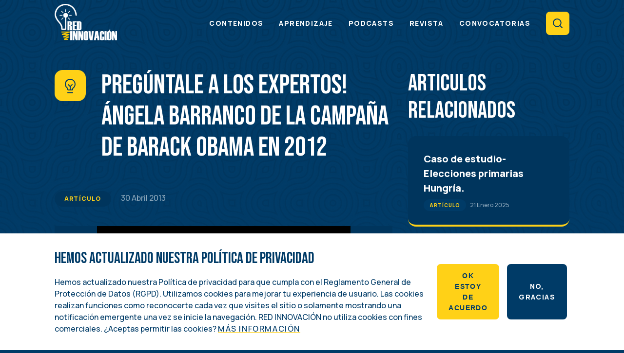

--- FILE ---
content_type: text/html; charset=UTF-8
request_url: https://redinnovacion.org/articulo/preg%C3%BAntale-los-expertos-%C3%A1ngela-barranco-de-la-campa%C3%B1a-de-barack-obama-en-2012
body_size: 9166
content:
<!DOCTYPE html>
<html lang="es" dir="ltr" prefix="og: https://ogp.me/ns#">
  <head>
    <meta charset="utf-8" />
<meta name="SKYPE_TOOLBAR" content="SKYPE_TOOLBAR_PARSER_COMPATIBLE" />
<meta name="format-detection" content="telephone=no" />
<script>window.dataLayer = window.dataLayer || [];function gtag(){dataLayer.push(arguments)};gtag("js", new Date());gtag("set", "developer_id.dMDhkMT", true);gtag("config", "G-4K4BMYQQM5", {"groups":"default","page_placeholder":"PLACEHOLDER_page_location"});</script>
<link rel="canonical" href="https://redinnovacion.org/articulo/preg%C3%BAntale-los-expertos-%C3%A1ngela-barranco-de-la-campa%C3%B1a-de-barack-obama-en-2012" />
<meta property="og:image" content="http://redinnovacion.org/sites/default/files/hqdefault_1.jpg" />
<meta property="og:image" content="http://redinnovacion.org/profiles/redinnovacion/themes/redinnovacion10_theme/assets/img/og_image.png" />
<meta name="Generator" content="Drupal 10 (https://www.drupal.org)" />
<meta name="MobileOptimized" content="width" />
<meta name="HandheldFriendly" content="true" />
<meta name="viewport" content="width=device-width, initial-scale=1.0" />
<style>div#sliding-popup, div#sliding-popup .eu-cookie-withdraw-banner, .eu-cookie-withdraw-tab {background: #ffffff} div#sliding-popup.eu-cookie-withdraw-wrapper { background: transparent; } #sliding-popup h1, #sliding-popup h2, #sliding-popup h3, #sliding-popup p, #sliding-popup label, #sliding-popup div, .eu-cookie-compliance-more-button, .eu-cookie-compliance-secondary-button, .eu-cookie-withdraw-tab { color: #003b67;} .eu-cookie-withdraw-tab { border-color: #003b67;}</style>
<link rel="icon" href="/profiles/redinnovacion/themes/redinnovacion10_theme/favicon.ico" type="image/vnd.microsoft.icon" />
<link rel="alternate" hreflang="und" href="https://redinnovacion.org/articulo/preg%C3%BAntale-los-expertos-%C3%A1ngela-barranco-de-la-campa%C3%B1a-de-barack-obama-en-2012" />
<script src="/sites/default/files/eu_cookie_compliance/eu_cookie_compliance.script.js?sl1njm" defer></script>
<script>window.a2a_config=window.a2a_config||{};a2a_config.callbacks=[];a2a_config.overlays=[];a2a_config.templates={};</script>

    <title>Pregúntale a los Expertos! Ángela Barranco de la Campaña de Barack Obama en 2012 | Red Innovacion</title>
    <link rel="stylesheet" media="all" href="/sites/default/files/css/css_T8nZf4pkUIhP3KBL47GX7SjfIxW34ipoCO85BwHUqZQ.css?delta=0&amp;language=es&amp;theme=redinnovacion10_theme&amp;include=[base64]" />
<link rel="stylesheet" media="all" href="/sites/default/files/css/css_Q1BRbkKezUbiZQdWBSx8EVo7ueXNbgQ1eUFQVJAqBh8.css?delta=1&amp;language=es&amp;theme=redinnovacion10_theme&amp;include=[base64]" />

    
  </head>
  <body class="route--entitynodecanonical node-type--blog_post node-page">
        <a href="#main-content" class="visually-hidden focusable">
      Pasar al contenido principal
    </a>
    
      <div class="dialog-off-canvas-main-canvas" data-off-canvas-main-canvas>
    <div class="layout-container">

  <header role="banner" class="layout-header">
    <div class="layout-header-container container">
      <div class="layout-header-header">
          <div class="region--header">
    <div id="block-redinnovacion10-theme-sitebranding" class="block block--system-branding-block" data-region="header" data-provider="system" data-plugin-id="system_branding_block" data-base-plugin-id="system_branding_block">
  
    

        <a href="/" rel="home">
      <img src="/profiles/redinnovacion/themes/redinnovacion10_theme/logo.svg" alt="Inicio" />
    </a>
      
</div>

  </div>

        <div class="menu-toggle">
          <div class="line"></div>
          <div class="line"></div>
          <div class="line"></div>
        </div>
      </div>
      <div class="layout-header-header-collapse">
        <div class="layout-header-collapse-container container">
            <div class="region--header-collapse">
    <nav role="navigation" aria-labelledby="block-redinnovacion10-theme-mainmenu-menu" id="block-redinnovacion10-theme-mainmenu" class="block block--system-menu-blockmain" data-region="header_collapse" data-provider="system" data-plugin-id="system_menu_block:main" data-base-plugin-id="system_menu_block" data-derivative-plugin-id="main">
            
  <h2 class="block--title block--system-menu-blockmain--title visually-hidden" id="block-redinnovacion10-theme-mainmenu-menu">Main menu</h2>
  

        
              <ul>
              <li class="no-children">
        <a href="/contenidos" data-drupal-link-system-path="contenidos">Contenidos</a>
              </li>
          <li class="no-children">
        <a href="/aprendizaje" data-drupal-link-system-path="aprendizaje">Aprendizaje</a>
              </li>
          <li class="no-children">
        <a href="/podcasts" data-drupal-link-system-path="podcasts">Podcasts</a>
              </li>
          <li class="no-children">
        <a href="/revista" data-drupal-link-system-path="revista">Revista</a>
              </li>
          <li class="no-children">
        <a href="/convocatorias" data-drupal-link-system-path="convocatorias">Convocatorias</a>
              </li>
        </ul>
  


  </nav>
<nav role="navigation" aria-labelledby="block-redinnovacion10-theme-search-menu" id="block-redinnovacion10-theme-search" class="block block--system-menu-blocksearch" data-region="header_collapse" data-provider="system" data-plugin-id="system_menu_block:search" data-base-plugin-id="system_menu_block" data-derivative-plugin-id="search">
            
  <h2 class="block--title block--system-menu-blocksearch--title visually-hidden" id="block-redinnovacion10-theme-search-menu">Search</h2>
  

        
              <ul>
              <li class="no-children">
        <a href="/search" data-drupal-link-system-path="search">Search</a>
              </li>
        </ul>
  


  </nav>

  </div>

        </div>
      </div>
    </div>
  </header>

  <main role="main">
    <a id="main-content" tabindex="-1"></a>
    <div class="layout-container container">

    

      <div class="region--highlighted">
    <div data-drupal-messages-fallback class="hidden"></div>

  </div>


    

          <div class="row">
        <div class="col-content col-12 col-sm-12 col-md-8 col-lg-8">
          <div class="layout-content">
              <div class="region--content">
    <div id="block-redinnovacion10-theme-pagetitle" class="block block--page-title-block" data-region="content" data-provider="core" data-plugin-id="page_title_block" data-base-plugin-id="page_title_block">
  
    

      
  <h1><span class="field label-display--hidden node--title node--full--title node--blog-post--title node--blog-post--full--title" data-item-count="1">Pregúntale a los Expertos! Ángela Barranco de la Campaña de Barack Obama en 2012 </span>
</h1>


  </div>
<div id="block-redinnovacion10-theme-mainpagecontent" class="block block--system-main-block" data-region="content" data-provider="system" data-plugin-id="system_main_block" data-base-plugin-id="system_main_block">
  
    

      <article class="node node--blog-post node--full node--blog-post--full node-blog_post node-blog_post-full node-type--blog_post node-image--original">
  <div class="content-above">
    <div class="node-type-label">
      Artículo
    </div>

    <div class="date">
              30 Abril 2013
          </div>
  </div>

  <div class="image-container">
    

            <div class="field label-display--hidden node--field-lead-image node--full--field-lead-image node--blog-post--field-lead-image node--blog-post--full--field-lead-image field--name-field-lead-image field--type-image field--label-hidden field__item" data-item-count="1">  <img loading="lazy" src="/sites/default/files/styles/full/public/hqdefault_1.jpg?itok=oAToRbi3" width="480" height="360" alt="" />


</div>
      
    
  </div>

  <div class="text-container">
    <div>
      

            <div class="field label-display--hidden node--field-lead-text node--full--field-lead-text node--blog-post--field-lead-text node--blog-post--full--field-lead-text field--name-field-lead-text field--type-text-long field--label-hidden field__item" data-item-count="1"><p><iframe frameborder="0" height="315" src="https://www.youtube.com/embed/4IJkh-uk7qs?wmode=transparent" width="560"></iframe></p>
<p>Respuesta de Angela Barranco, Directora de la campaña de Barack Obama en los Estados del Occidente del los EEUU a la siguiente pregunta de Cielo Marroquín Cisneros del Perú: ¿Como lograr la confianza y empatia de la gente cuando se repite el ofrecimiento de reducir la pobreza, de brindar igualdad de oportunidades laborales , disminuir la violencia a la mujer entre otras promesas que no se cumplen? ¿Como se tratan las campañas sucias: -información falsa-exageraciones-calumnias-fotos y videos arreglados- ataques a la familia, etc. a través de las redes sociales?</p>
</div>
      
    </div>
  </div>
<div class="curso-links-container">
		
		
</div>
  
  <div class="bottom-container">
    <div class="links">
      
      

      <div class="field label-display--hidden node--field-topics node--full--field-topics node--blog-post--field-topics node--blog-post--full--field-topics field--name-field-topics field--type-entity-reference field--label-hidden field__items" data-item-count="4">
              <div data-item-delta="0" class="node--blog-post--field-topics--item node--full--field-topics--item node--blog-post--full--field-topics--item field__item"><a href="/search?t=3" hreflang="es">Elecciones y observación electoral</a></div>
              <div data-item-delta="1" class="node--blog-post--field-topics--item node--full--field-topics--item node--blog-post--full--field-topics--item field__item"><a href="/search?t=4" hreflang="es">Inclusión</a></div>
              <div data-item-delta="2" class="node--blog-post--field-topics--item node--full--field-topics--item node--blog-post--full--field-topics--item field__item"><a href="/search?t=5" hreflang="es">Innovación</a></div>
              <div data-item-delta="3" class="node--blog-post--field-topics--item node--full--field-topics--item node--blog-post--full--field-topics--item field__item"><a href="/search?t=7" hreflang="es">Participación Ciudadana</a></div>
          </div>
  
    </div>
    <div class="share">
      <span class="a2a_kit a2a_kit_size_20 addtoany_list" data-a2a-url="http://redinnovacion.org/articulo/preg%C3%BAntale-los-expertos-%C3%A1ngela-barranco-de-la-campa%C3%B1a-de-barack-obama-en-2012" data-a2a-title="Pregúntale a los Expertos! Ángela Barranco de la Campaña de Barack Obama en 2012 "><a class="a2a_button_facebook"></a><a class="a2a_button_twitter"></a><a class="a2a_dd addtoany_share" href="https://www.addtoany.com/share#url=http%3A%2F%2Fredinnovacion.org%2Farticulo%2Fpreg%25C3%25BAntale-los-expertos-%25C3%25A1ngela-barranco-de-la-campa%25C3%25B1a-de-barack-obama-en-2012&amp;title=Preg%C3%BAntale%20a%20los%20Expertos%21%20%C3%81ngela%20Barranco%20de%20la%20Campa%C3%B1a%20de%20Barack%20Obama%20en%202012%20"></a></span>
    </div>
  </div>

</article>

  </div>

  </div>

          </div>        </div>
        <div class="col-sidebar col-12 col-sm-12 col-md-4 col-lg-4">
          <aside class="layout-sidebar" role="complementary">
              <div class="region--sidebar">
    <div class="views-element-container block block--views-blockblog-block-2" id="block-redinnovacion10-theme-views-block-blog-block-2" data-region="sidebar" data-provider="views" data-plugin-id="views_block:blog-block_2" data-base-plugin-id="views_block" data-derivative-plugin-id="blog-block_2">
  
      <h2 class="block--title block--views-blockblog-block-2--title">Articulos Relacionados</h2>
    

      <div><div class="js-view-dom-id-b3cf6f13600877a3f341cb7e7fd92ccf66fd2dc3c136e28256d1d13768865fed views-blog">
  
  
  

  
  
  

      <div class="views-row"><article class="node node--blog-post node--card-no-image node--blog-post--card-no-image node-blog_post node--card_no_image node-blog_post-card_no_image node-type--blog_post node-image--original">
  <a href="/articulo/caso-de-estudio-elecciones-primarias-hungr%C3%ADa" rel="bookmark" class="overlay-link"></a>

  <div class="text-container">
    <div  class="node-title node--title node--blog-post--title node--card-no-image--title node--blog-post--card-no-image--title">
      <span class="field label-display--hidden node--title node--card-no-image--title node--blog-post--title node--blog-post--card-no-image--title" data-item-count="1">Caso de estudio- Elecciones primarias Hungría.</span>

    </div>

    <div>
      
    </div>

    <div class="bottom-container">
      <div class="node-type-label">
        Artículo
      </div>

      <div class="date">
                  21 Enero 2025
              </div>
    </div>

  </div>

</article>
</div>
    <div class="views-row"><article class="node node--blog-post node--card-no-image node--blog-post--card-no-image node-blog_post node--card_no_image node-blog_post-card_no_image node-type--blog_post node-image--original">
  <a href="/articulo/gobierno-abierto-desde-ogp-con-carolina-cornejo" rel="bookmark" class="overlay-link"></a>

  <div class="text-container">
    <div  class="node-title node--title node--blog-post--title node--card-no-image--title node--blog-post--card-no-image--title">
      <span class="field label-display--hidden node--title node--card-no-image--title node--blog-post--title node--blog-post--card-no-image--title" data-item-count="1">Gobierno Abierto desde OGP con Carolina Cornejo</span>

    </div>

    <div>
      
    </div>

    <div class="bottom-container">
      <div class="node-type-label">
        Artículo
      </div>

      <div class="date">
                  02 Diciembre 2024
              </div>
    </div>

  </div>

</article>
</div>
    <div class="views-row"><article class="node node--blog-post node--card-no-image node--blog-post--card-no-image node-blog_post node--card_no_image node-blog_post-card_no_image node-type--blog_post node-image--original">
  <a href="/articulo/episodio-30-las-elecciones-primarias" rel="bookmark" class="overlay-link"></a>

  <div class="text-container">
    <div  class="node-title node--title node--blog-post--title node--card-no-image--title node--blog-post--card-no-image--title">
      <span class="field label-display--hidden node--title node--card-no-image--title node--blog-post--title node--blog-post--card-no-image--title" data-item-count="1">Episodio 30: Las elecciones primarias</span>

    </div>

    <div>
      
    </div>

    <div class="bottom-container">
      <div class="node-type-label">
        Artículo
      </div>

      <div class="date">
                  22 Noviembre 2024
              </div>
    </div>

  </div>

</article>
</div>
    <div class="views-row"><article class="node node--blog-post node--card-no-image node--blog-post--card-no-image node-blog_post node--card_no_image node-blog_post-card_no_image node-type--blog_post node-image--original">
  <a href="/articulo/m%C3%A1s-all%C3%A1-de-las-urnas-hacia-el-fortalecimiento-del-sistema-electoral-argentino" rel="bookmark" class="overlay-link"></a>

  <div class="text-container">
    <div  class="node-title node--title node--blog-post--title node--card-no-image--title node--blog-post--card-no-image--title">
      <span class="field label-display--hidden node--title node--card-no-image--title node--blog-post--title node--blog-post--card-no-image--title" data-item-count="1">Más allá de las urnas: hacia el fortalecimiento del sistema electoral argentino</span>

    </div>

    <div>
      
    </div>

    <div class="bottom-container">
      <div class="node-type-label">
        Artículo
      </div>

      <div class="date">
                  23 Octubre 2024
              </div>
    </div>

  </div>

</article>
</div>

    

  
  

  
  
</div>
</div>

  </div>
<div class="views-element-container block block--views-blockdata-block-2" id="block-redinnovacion10-theme-views-block-data-block-2" data-region="sidebar" data-provider="views" data-plugin-id="views_block:data-block_2" data-base-plugin-id="views_block" data-derivative-plugin-id="data-block_2">
  
      <h2 class="block--title block--views-blockdata-block-2--title">Materiales Relacionados</h2>
    

      <div><div class="js-view-dom-id-ecb9cf9099abd2a6076a64efb80737cbfb6e49b673cf094d8de9594c66273138 views-data">
  
  
  

  
  
  

      <div class="views-row"><article class="node node--infographic node--card-no-image node--infographic--card-no-image node-infographic node--card_no_image node-infographic-card_no_image node-type--infographic node-image--original">
  <a href="/dato/convocatoria-participa-en-la-edici%C3%B3n-46-de-red-informaci%C3%B3n" rel="bookmark" class="overlay-link"></a>

  <div class="text-container">
    <div  class="node-title node--title node--infographic--title node--card-no-image--title node--infographic--card-no-image--title">
      <span class="field label-display--hidden node--title node--card-no-image--title node--infographic--title node--infographic--card-no-image--title" data-item-count="1">CONVOCATORIA: PARTICIPA EN LA EDICIÓN #46 DE RED INFORMACIÓN</span>

    </div>

    <div>
      
    </div>

    <div class="bottom-container">
      <div class="node-type-label">
        Infografía
      </div>

      <div class="date">
                  08 Noviembre 2024
              </div>
    </div>

  </div>

</article>
</div>
    <div class="views-row"><article class="node node--infographic node--card-no-image node--infographic--card-no-image node-infographic node--card_no_image node-infographic-card_no_image node-type--infographic node-image--original">
  <a href="/dato/convocatoria-participa-en-la-edici%C3%B3n-45-de-red-informaci%C3%B3n" rel="bookmark" class="overlay-link"></a>

  <div class="text-container">
    <div  class="node-title node--title node--infographic--title node--card-no-image--title node--infographic--card-no-image--title">
      <span class="field label-display--hidden node--title node--card-no-image--title node--infographic--title node--infographic--card-no-image--title" data-item-count="1">CONVOCATORIA: PARTICIPA EN LA EDICIÓN #45 DE RED INFORMACIÓN</span>

    </div>

    <div>
      
    </div>

    <div class="bottom-container">
      <div class="node-type-label">
        Infografía
      </div>

      <div class="date">
                  29 Agosto 2024
              </div>
    </div>

  </div>

</article>
</div>
    <div class="views-row"><article class="node node--infographic node--card-no-image node--infographic--card-no-image node-infographic node--card_no_image node-infographic-card_no_image node-type--infographic node-image--original">
  <a href="/dato/convocatoria-participa-en-la-edici%C3%B3n-44-de-red-informaci%C3%B3n" rel="bookmark" class="overlay-link"></a>

  <div class="text-container">
    <div  class="node-title node--title node--infographic--title node--card-no-image--title node--infographic--card-no-image--title">
      <span class="field label-display--hidden node--title node--card-no-image--title node--infographic--title node--infographic--card-no-image--title" data-item-count="1">CONVOCATORIA: PARTICIPA EN LA EDICIÓN #44 DE RED INFORMACIÓN</span>

    </div>

    <div>
      
    </div>

    <div class="bottom-container">
      <div class="node-type-label">
        Infografía
      </div>

      <div class="date">
                  06 Junio 2024
              </div>
    </div>

  </div>

</article>
</div>
    <div class="views-row"><article class="node node--infographic node--card-no-image node--infographic--card-no-image node-infographic node--card_no_image node-infographic-card_no_image node-type--infographic node-image--original">
  <a href="/dato/convocatoria-participa-en-la-edici%C3%B3n-43-de-red-informaci%C3%B3n" rel="bookmark" class="overlay-link"></a>

  <div class="text-container">
    <div  class="node-title node--title node--infographic--title node--card-no-image--title node--infographic--card-no-image--title">
      <span class="field label-display--hidden node--title node--card-no-image--title node--infographic--title node--infographic--card-no-image--title" data-item-count="1">CONVOCATORIA: PARTICIPA EN LA EDICIÓN #43 DE RED INFORMACIÓN</span>

    </div>

    <div>
      
    </div>

    <div class="bottom-container">
      <div class="node-type-label">
        Infografía
      </div>

      <div class="date">
                  29 Abril 2024
              </div>
    </div>

  </div>

</article>
</div>

    

  
  

  
  
</div>
</div>

  </div>
<nav role="navigation" aria-labelledby="block-redinnovacion10-theme-social-2-menu" id="block-redinnovacion10-theme-social-2" class="block block--system-menu-blocksocial" data-region="sidebar" data-provider="system" data-plugin-id="system_menu_block:social" data-base-plugin-id="system_menu_block" data-derivative-plugin-id="social">
      
  <h2 class="block--title block--system-menu-blocksocial--title" id="block-redinnovacion10-theme-social-2-menu">Síguenos en</h2>
  

  <div class="sidebar-social">
  <p class="sidebar-social-text">Mantente al día, síguenos</p>
          
              <ul>
              <li class="no-children">
        <a href="https://www.facebook.com/RedInnovacion.org">Facebook</a>
              </li>
          <li class="no-children">
        <a href="https://twitter.com/Red_Innovacion">X</a>
              </li>
          <li class="no-children">
        <a href="https://www.youtube.com/channel/UCB_pNKvb6HJaZRkAz0ogQSA">Youtube</a>
              </li>
          <li class="no-children">
        <a href="https://www.instagram.com/red.innovacion/">Instagram</a>
              </li>
        </ul>
  


    </div>
</nav>

  </div>

          </aside>
        </div>
      </div>
    
    </div>

  </main>

  <footer role="contentinfo" class="layout-footer">
      <div class="region--above-footer">
      <div class="block-content block-content--ndi-info block-content--default block-content--ndi-info--default block block--fixed-block-contentnewsletter block--block-content--ndi-info container" id="block-redinnovacion10-theme-newsletter" data-region="above_footer" data-provider="fixed_block_content" data-plugin-id="fixed_block_content:newsletter" data-base-plugin-id="fixed_block_content" data-derivative-plugin-id="newsletter">
    
        

          

            <div class="field label-display--hidden field--name-body field--type-text-with-summary field--label-hidden field__item" data-item-count="1"><!-- Begin MailChimp Signup Form --><link href="//cdn-images.mailchimp.com/embedcode/classic-10_7.css" rel="stylesheet" type="text/css" /><link crossorigin="anonymous" href="https://cdnjs.cloudflare.com/ajax/libs/font-awesome/6.1.1/css/brands.min.css" integrity="sha512-OivR4OdSsE1onDm/i3J3Hpsm5GmOVvr9r49K3jJ0dnsxVzZgaOJ5MfxEAxCyGrzWozL9uJGKz6un3A7L+redIQ==" referrerpolicy="no-referrer" rel="stylesheet" /><div id="mc_embed_signup">
<form action="//redinnovacion.us7.list-manage.com/subscribe/post?u=e9ad3a42e073d1ba20ed03a57&amp;id=3a74522133" class="validate" id="mc-embedded-subscribe-form" method="post" name="mc-embedded-subscribe-form" novalidate="" target="_blank">
<div id="mc_embed_signup_scroll">
<div class="inner-container">
<h2>Suscríbete a nuestro boletín</h2>
<p>Recibe las últimas noticias por correo electrónico.</p>
</div>
<div class="mc-field-group">
<div class="visible-fields">
<div class="label-email-container"><label for="mce-EMAIL">Dirección de correo electrónico</label><br /><input class="required email" id="mce-EMAIL" name="EMAIL" type="email" value="" /></div>
<input class="button" id="mc-embedded-subscribe" name="subscribe" type="submit" value="Suscríbete" /></div>
</div>
<div class="clear" id="mce-responses">
<div class="response" id="mce-error-response" style="display:none"> </div>
<div class="response" id="mce-success-response" style="display:none"> </div>
</div>
<!-- real people should not fill this in and expect good things - do not remove this or risk form bot signups--><div aria-hidden="true" style="position: absolute; left: -5000px;">
<input name="b_e9ad3a42e073d1ba20ed03a57_3a74522133" tabindex="-1" type="text" value="" /></div>
</div>
</form>
</div>
<script type="text/javascript" src="//s3.amazonaws.com/downloads.mailchimp.com/js/mc-validate.js"></script><script type="text/javascript">
//<![CDATA[
(function($) {window.fnames = new Array(); window.ftypes = new Array();fnames[0]='EMAIL';ftypes[0]='email';fnames[1]='FNAME';ftypes[1]='text';fnames[2]='LNAME';ftypes[2]='text'; /*
 * Translated default messages for the $ validation plugin.
 * Locale: ES
 */
$.extend($.validator.messages, {
  required: "Este campo es obligatorio.",
  remote: "Por favor, rellena este campo.",
  email: "Por favor, escribe una dirección de correo válida",
  url: "Por favor, escribe una URL válida.",
  date: "Por favor, escribe una fecha válida.",
  dateISO: "Por favor, escribe una fecha (ISO) válida.",
  number: "Por favor, escribe un número entero válido.",
  digits: "Por favor, escribe sólo dígitos.",
  creditcard: "Por favor, escribe un número de tarjeta válido.",
  equalTo: "Por favor, escribe el mismo valor de nuevo.",
  accept: "Por favor, escribe un valor con una extensión aceptada.",
  maxlength: $.validator.format("Por favor, no escribas más de {0} caracteres."),
  minlength: $.validator.format("Por favor, no escribas menos de {0} caracteres."),
  rangelength: $.validator.format("Por favor, escribe un valor entre {0} y {1} caracteres."),
  range: $.validator.format("Por favor, escribe un valor entre {0} y {1}."),
  max: $.validator.format("Por favor, escribe un valor menor o igual a {0}."),
  min: $.validator.format("Por favor, escribe un valor mayor o igual a {0}.")
});}(jQuery));var $mcj = jQuery.noConflict(true);
//]]>
</script><!--End mc_embed_signup--></div>
      
      </div>

  </div>

    <div class="layout-footer-container container">
      <div class="footer-top">
          <div class="region--footer-top">
    <div class="block-content block-content--logo block-content--default block-content--logo--default block block--block-content5bba92b5-1181-4439-9fcb-000000010001 block--block-content--logo" id="block-redinnovacion10-theme-footerlogo" data-region="footer_top" data-provider="block_content" data-plugin-id="block_content:5bba92b5-1181-4439-9fcb-000000010001" data-base-plugin-id="block_content" data-derivative-plugin-id="5bba92b5-1181-4439-9fcb-000000010001">
  
    

      

            <div class="field label-display--hidden block-content--field-image block-content--full--field-image block-content--logo--field-image block-content--logo--full--field-image field--name-field-image field--type-entity-reference field--label-hidden field__item" data-item-count="1"><div class="media media--image media--default media--image--default">
  
  

  <div class="field label-display--visually-hidden media--field-media-image media--logo--field-media-image media--image--field-media-image media--image--logo--field-media-image field--name-field-media-image field--type-image field--label-visually_hidden" data-item-count="1">
    <div class="field--title visually-hidden">Image</div>
              <div data-item-delta="0" class="media--image--field-media-image--item media--logo--field-media-image--item media--image--logo--field-media-image--item field__item">  <img loading="lazy" src="/sites/default/files/styles/large/public/2024-01/NDI_LOGO.png?itok=0Uus8ZIN" width="400" height="129" alt="NDI logo" />


</div>
          </div>

</div>
</div>
      

            <div class="field label-display--hidden block-content--field-link block-content--full--field-link block-content--logo--field-link block-content--logo--full--field-link field--name-field-link field--type-link field--label-hidden field__item" data-item-count="1"><a href="https://www.ndi.org/">Link</a></div>
      
  </div>
<div class="block-content block-content--text block-content--default block-content--text--default block block--block-content5bba92b5-1181-4439-9fcb-000000010002 block--block-content--text" id="block-redinnovacion10-theme-footertext" data-region="footer_top" data-provider="block_content" data-plugin-id="block_content:5bba92b5-1181-4439-9fcb-000000010002" data-base-plugin-id="block_content" data-derivative-plugin-id="5bba92b5-1181-4439-9fcb-000000010002">
  
    

      

            <div class="field label-display--hidden block-content--field-text block-content--full--field-text block-content--text--field-text block-content--text--full--field-text field--name-field-text field--type-text-long field--label-hidden field__item" data-item-count="1"><style type="text/css">
/*<![CDATA[*/


.block-content--highlighted-content .node--magazine--field-image {
  display:none;
}

.curso-links-container {
  margin-top: 20px;
}

.curso-links-container .button {
  margin-right: 15px;
}


footer .media--logo--field-media-image {
 width: 80px;
}

.ndi-footer p,.ndi-footer p a {
  font-size: 8px !important;
}

/*]]>*/
</style><div class="ndi-footer">
<p>Una iniciativa del</p>
<p><a href="https://www.ndi.org/">INSTITUTO NACIONAL DEMÓCRATA PARA ASUNTOS INTERNACIONALES (NDI)</a></p>
</div>
</div>
      
  </div>
<nav role="navigation" aria-labelledby="block-redinnovacion10-theme-social-menu" id="block-redinnovacion10-theme-social" class="block block--system-menu-blocksocial" data-region="footer_top" data-provider="system" data-plugin-id="system_menu_block:social" data-base-plugin-id="system_menu_block" data-derivative-plugin-id="social">
            
  <h2 class="block--title block--system-menu-blocksocial--title visually-hidden" id="block-redinnovacion10-theme-social-menu">Social</h2>
  

        
              <ul>
              <li class="no-children">
        <a href="https://www.facebook.com/RedInnovacion.org">Facebook</a>
              </li>
          <li class="no-children">
        <a href="https://twitter.com/Red_Innovacion">X</a>
              </li>
          <li class="no-children">
        <a href="https://www.youtube.com/channel/UCB_pNKvb6HJaZRkAz0ogQSA">Youtube</a>
              </li>
          <li class="no-children">
        <a href="https://www.instagram.com/red.innovacion/">Instagram</a>
              </li>
        </ul>
  


  </nav>

  </div>

      </div>
      <div class="footer-bottom">
          <div class="region--footer-bottom">
    <nav role="navigation" aria-labelledby="block-redinnovacion10-theme-footer-menu" id="block-redinnovacion10-theme-footer" class="block block--system-menu-blockfooter" data-region="footer_bottom" data-provider="system" data-plugin-id="system_menu_block:footer" data-base-plugin-id="system_menu_block" data-derivative-plugin-id="footer">
            
  <h2 class="block--title block--system-menu-blockfooter--title visually-hidden" id="block-redinnovacion10-theme-footer-menu">Footer</h2>
  

        
              <ul>
              <li class="no-children">
        <a href="/quienes-somos">Quiénes Somos</a>
              </li>
          <li class="no-children">
        <a href="/pol%25C3%25ADtica-de-privacidad">Política de Privacidad</a>
              </li>
        </ul>
  


  </nav>
<div id="block-redinnovacion10-theme-generalcopyrightsblock" class="block block--redinnovacion-branding-copyright" data-region="footer_bottom" data-provider="redinnovacion_branding" data-plugin-id="redinnovacion_branding_copyright" data-base-plugin-id="redinnovacion_branding_copyright">
  
    

      <p class="copyright"><span class="date">Derechos de autor 2026</span></p>
  </div>

  </div>

      </div>
    </div>
  </footer>

</div>
  </div>

    <div class="iv-cursor"></div>
    <script type="application/json" data-drupal-selector="drupal-settings-json">{"path":{"baseUrl":"\/","scriptPath":null,"pathPrefix":"","currentPath":"node\/6928","currentPathIsAdmin":false,"isFront":false,"currentLanguage":"es"},"pluralDelimiter":"\u0003","suppressDeprecationErrors":true,"ajaxPageState":{"libraries":"addtoany\/addtoany.front,eu_cookie_compliance\/eu_cookie_compliance_default,fitvids\/fitvids,fitvids\/init,google_analytics\/google_analytics,iv_cursor\/cursor,redinnovacion10_theme\/ajax,redinnovacion10_theme\/global-styling,redinnovacion10_theme\/header,redinnovacion_content\/filter,system\/base,views\/views.module","theme":"redinnovacion10_theme","theme_token":null},"ajaxTrustedUrl":[],"fitvids":{"selectors":".node","custom_vendors":"","ignore_selectors":""},"google_analytics":{"account":"G-4K4BMYQQM5","trackOutbound":true,"trackMailto":true,"trackTel":true,"trackDownload":true,"trackDownloadExtensions":"7z|aac|arc|arj|asf|asx|avi|bin|csv|doc(x|m)?|dot(x|m)?|exe|flv|gif|gz|gzip|hqx|jar|jpe?g|js|mp(2|3|4|e?g)|mov(ie)?|msi|msp|pdf|phps|png|ppt(x|m)?|pot(x|m)?|pps(x|m)?|ppam|sld(x|m)?|thmx|qtm?|ra(m|r)?|sea|sit|tar|tgz|torrent|txt|wav|wma|wmv|wpd|xls(x|m|b)?|xlt(x|m)|xlam|xml|z|zip"},"eu_cookie_compliance":{"cookie_policy_version":"1.0.0","popup_enabled":true,"popup_agreed_enabled":false,"popup_hide_agreed":false,"popup_clicking_confirmation":false,"popup_scrolling_confirmation":false,"popup_html_info":"\u003Cdiv aria-labelledby=\u0022popup-text\u0022  class=\u0022eu-cookie-compliance-banner eu-cookie-compliance-banner-info eu-cookie-compliance-banner--opt-in\u0022\u003E\n  \u003Cdiv class=\u0022popup-content info eu-cookie-compliance-content\u0022\u003E\n        \u003Cdiv id=\u0022popup-text\u0022 class=\u0022eu-cookie-compliance-message\u0022 role=\u0022document\u0022\u003E\n      \u003Ch2\u003EHemos actualizado nuestra Pol\u00edtica de privacidad\u003C\/h2\u003E\n\u003Cp\u003EHemos actualizado nuestra Pol\u00edtica de privacidad para que cumpla con el Reglamento General de Protecci\u00f3n de Datos (RGPD). Utilizamos cookies para mejorar tu experiencia de usuario. Las cookies realizan funciones como reconocerte cada vez que visites el sitio o solamente mostrando una notificaci\u00f3n emergente una vez se inicie la navegaci\u00f3n.\u00a0RED INNOVACI\u00d3N no utiliza cookies con fines comerciales. \u00bfAceptas permitir las cookies?\u003C\/p\u003E\n\n              \u003Cbutton type=\u0022button\u0022 class=\u0022find-more-button eu-cookie-compliance-more-button\u0022\u003EM\u00e1s informaci\u00f3n\u003C\/button\u003E\n          \u003C\/div\u003E\n\n    \n    \u003Cdiv id=\u0022popup-buttons\u0022 class=\u0022eu-cookie-compliance-buttons\u0022\u003E\n            \u003Cbutton type=\u0022button\u0022 class=\u0022agree-button eu-cookie-compliance-secondary-button\u0022\u003EOK estoy de acuerdo\u003C\/button\u003E\n              \u003Cbutton type=\u0022button\u0022 class=\u0022decline-button eu-cookie-compliance-default-button\u0022\u003ENo, gracias\u003C\/button\u003E\n          \u003C\/div\u003E\n  \u003C\/div\u003E\n\u003C\/div\u003E","use_mobile_message":false,"mobile_popup_html_info":"\u003Cdiv aria-labelledby=\u0022popup-text\u0022  class=\u0022eu-cookie-compliance-banner eu-cookie-compliance-banner-info eu-cookie-compliance-banner--opt-in\u0022\u003E\n  \u003Cdiv class=\u0022popup-content info eu-cookie-compliance-content\u0022\u003E\n        \u003Cdiv id=\u0022popup-text\u0022 class=\u0022eu-cookie-compliance-message\u0022 role=\u0022document\u0022\u003E\n      \n              \u003Cbutton type=\u0022button\u0022 class=\u0022find-more-button eu-cookie-compliance-more-button\u0022\u003EM\u00e1s informaci\u00f3n\u003C\/button\u003E\n          \u003C\/div\u003E\n\n    \n    \u003Cdiv id=\u0022popup-buttons\u0022 class=\u0022eu-cookie-compliance-buttons\u0022\u003E\n            \u003Cbutton type=\u0022button\u0022 class=\u0022agree-button eu-cookie-compliance-secondary-button\u0022\u003EOK estoy de acuerdo\u003C\/button\u003E\n              \u003Cbutton type=\u0022button\u0022 class=\u0022decline-button eu-cookie-compliance-default-button\u0022\u003ENo, gracias\u003C\/button\u003E\n          \u003C\/div\u003E\n  \u003C\/div\u003E\n\u003C\/div\u003E","mobile_breakpoint":768,"popup_html_agreed":false,"popup_use_bare_css":false,"popup_height":"auto","popup_width":"100%","popup_delay":1000,"popup_link":"\/politica-de-privacidad","popup_link_new_window":true,"popup_position":false,"fixed_top_position":true,"popup_language":"es","store_consent":false,"better_support_for_screen_readers":false,"cookie_name":"","reload_page":false,"domain":"","domain_all_sites":false,"popup_eu_only":false,"popup_eu_only_js":false,"cookie_lifetime":100,"cookie_session":0,"set_cookie_session_zero_on_disagree":0,"disagree_do_not_show_popup":false,"method":"opt_in","automatic_cookies_removal":true,"allowed_cookies":"","withdraw_markup":"\u003Cbutton type=\u0022button\u0022 class=\u0022eu-cookie-withdraw-tab\u0022\u003EConfiguraci\u00f3n de privacidad\u003C\/button\u003E\n\u003Cdiv aria-labelledby=\u0022popup-text\u0022 class=\u0022eu-cookie-withdraw-banner\u0022\u003E\n  \u003Cdiv class=\u0022popup-content info eu-cookie-compliance-content\u0022\u003E\n    \u003Cdiv id=\u0022popup-text\u0022 class=\u0022eu-cookie-compliance-message\u0022 role=\u0022document\u0022\u003E\n      \u003Ch2\u003EHemos actualizado nuestra Pol\u00edtica de privacidad\u003C\/h2\u003E\n\u003Cp\u003EHemos actualizado nuestra Pol\u00edtica de privacidad para que cumpla con el Reglamento General de Protecci\u00f3n de Datos (RGPD). Utilizamos cookies para mejorar tu experiencia de usuario. Las cookies realizan funciones como reconocerte cada vez que visites el sitio o solamente mostrando una notificaci\u00f3n emergente una vez se inicie la navegaci\u00f3n.\u00a0RED INNOVACI\u00d3N no utiliza cookies con fines comerciales. \u00bfAceptas permitir las cookies?\u003C\/p\u003E\n\n    \u003C\/div\u003E\n    \u003Cdiv id=\u0022popup-buttons\u0022 class=\u0022eu-cookie-compliance-buttons\u0022\u003E\n      \u003Cbutton type=\u0022button\u0022 class=\u0022eu-cookie-withdraw-button \u0022\u003ERetirar el consentimiento\u003C\/button\u003E\n    \u003C\/div\u003E\n  \u003C\/div\u003E\n\u003C\/div\u003E","withdraw_enabled":true,"reload_options":null,"reload_routes_list":"","withdraw_button_on_info_popup":false,"cookie_categories":[],"cookie_categories_details":[],"enable_save_preferences_button":true,"cookie_value_disagreed":"0","cookie_value_agreed_show_thank_you":"1","cookie_value_agreed":"2","containing_element":"body","settings_tab_enabled":false,"olivero_primary_button_classes":"","olivero_secondary_button_classes":"","close_button_action":"close_banner","open_by_default":true,"modules_allow_popup":true,"hide_the_banner":false,"geoip_match":true},"user":{"uid":0,"permissionsHash":"e45c9617b60327d6b90defa185e16518663fb3853d79605c86de450e454f10bd"}}</script>
<script src="/sites/default/files/js/js_JLctbiy08XiFap2KToq9UlDluXW0G2Thh3LIoWmiak4.js?scope=footer&amp;delta=0&amp;language=es&amp;theme=redinnovacion10_theme&amp;include=[base64]"></script>
<script src="https://static.addtoany.com/menu/page.js" async></script>
<script src="/sites/default/files/js/js_xVWhtJ8FXslhTkkig6nzJBvJcvh7s812O_sKnkPRFFI.js?scope=footer&amp;delta=2&amp;language=es&amp;theme=redinnovacion10_theme&amp;include=[base64]"></script>
<script src="/modules/contrib/eu_cookie_compliance/js/eu_cookie_compliance.min.js?v=10.1.7" defer></script>
<script src="/sites/default/files/js/js_th9j8qycqW1tieWFDlymA1pj6dwLw-SNnLwYlPo8BFc.js?scope=footer&amp;delta=4&amp;language=es&amp;theme=redinnovacion10_theme&amp;include=[base64]"></script>

  <script defer src="https://static.cloudflareinsights.com/beacon.min.js/vcd15cbe7772f49c399c6a5babf22c1241717689176015" integrity="sha512-ZpsOmlRQV6y907TI0dKBHq9Md29nnaEIPlkf84rnaERnq6zvWvPUqr2ft8M1aS28oN72PdrCzSjY4U6VaAw1EQ==" data-cf-beacon='{"version":"2024.11.0","token":"47a45c29f990442aa2adab60af52644d","r":1,"server_timing":{"name":{"cfCacheStatus":true,"cfEdge":true,"cfExtPri":true,"cfL4":true,"cfOrigin":true,"cfSpeedBrain":true},"location_startswith":null}}' crossorigin="anonymous"></script>
</body>
</html>


--- FILE ---
content_type: image/svg+xml
request_url: https://redinnovacion.org/profiles/redinnovacion/themes/redinnovacion10_theme/assets/img/share/youtube.svg
body_size: 6
content:
<svg width="29" height="20" viewBox="0 0 29 20" fill="none" xmlns="http://www.w3.org/2000/svg">
  <g clip-path="url(#clip0_325_125)">
    <path d="M28.0727 3.18193C27.7454 1.96375 26.7818 1.00012 25.5454 0.672843C23.3091 0.0910251 14.3636 0.0910251 14.3636 0.0910251C14.3636 0.0910251 5.58179 0.0546614 3.34542 0.63648C2.10906 0.963752 0.927241 1.96375 0.599968 3.18193C-3.17767e-05 5.40012 0.0545137 10.0001 0.0545137 10.0001C0.0545137 10.0001 -3.17767e-05 14.6001 0.599968 16.8183C0.927241 18.0365 2.12724 19.0365 3.34542 19.3638C5.58179 19.9638 14.3636 19.9092 14.3636 19.9092C14.3636 19.9092 23.1454 19.9456 25.3818 19.3638C26.6182 19.0365 27.7636 18.0365 28.0909 16.8183C28.6909 14.6183 28.6909 10.0001 28.6909 10.0001C28.6909 10.0001 28.6727 5.40012 28.0727 3.18193Z" fill="#FF0000"/>
    <path d="M11.6182 14.4001L18.7636 10.0001L11.6182 5.6001V14.4001Z" fill="white"/>
  </g>
  <defs>
    <clipPath id="clip0_325_125">
      <rect width="28.7273" height="20" fill="white"/>
    </clipPath>
  </defs>
</svg>


--- FILE ---
content_type: image/svg+xml
request_url: https://redinnovacion.org/profiles/redinnovacion/themes/redinnovacion10_theme/assets/img/share/plus.svg
body_size: -181
content:
<svg width="24" height="24" viewBox="0 0 24 24" fill="none" xmlns="http://www.w3.org/2000/svg">
  <g clip-path="url(#clip0_176_1721)">
    <path d="M23.9993 19.8C23.9993 22.125 22.1243 24 19.7992 24H4.2C1.875 24 0 22.125 0 19.8V4.2C0 1.875 1.875 0 4.2 0H19.8C22.125 0 24 1.875 24 4.2L23.9993 19.8Z" fill="#0166FF"/>
    <path d="M10.5 6H13.5V18H10.5V6Z" fill="white"/>
    <path d="M6 10.5H18V13.5H6V10.5Z" fill="white"/>
  </g>
  <defs>
    <clipPath id="clip0_176_1721">
      <rect width="24" height="24" fill="white"/>
    </clipPath>
  </defs>
</svg>
